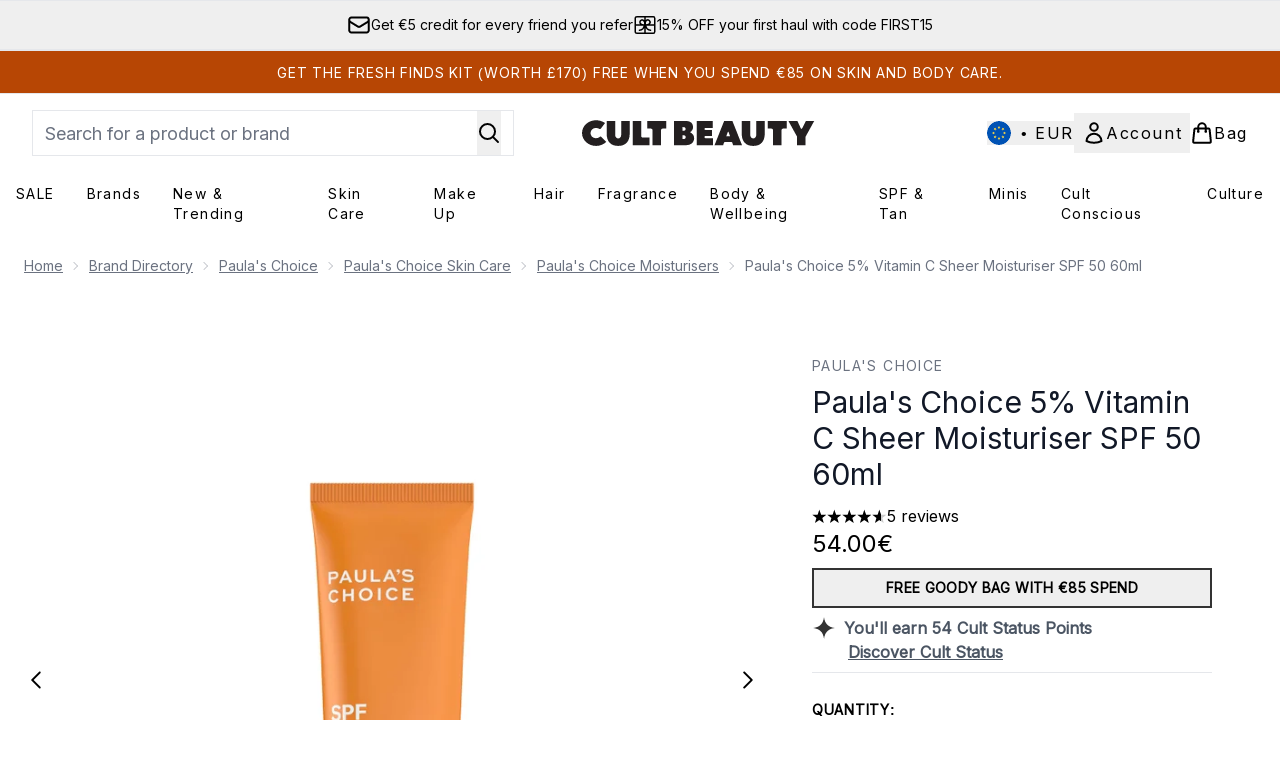

--- FILE ---
content_type: text/html
request_url: https://www.cultbeauty.com/fragments/productThumbnailFragment?masterSku=15401325
body_size: -1915
content:
<li class="mr-6"><button class="product-thumbnail" aria-label="Open image  2 (Paula's Choice 5% Vitamin C Sheer Moisturiser SPF 50 60ml)"><figure class="pointer-events-none thumbnail-image aspect-square"> <picture>   <img src="https://www.cultbeauty.com/images?url=https://static.thcdn.com/productimg/original/15401325-1575160232787706.jpg&format=webp&auto=avif&width=100&height=100&fit=cover" alt="Paula's Choice 5% Vitamin C Sheer Moisturiser SPF 50 60ml Image 2" loading="lazy" width="100" height="100" class="max-w-none cursor-pointer  object-cover mx-auto" decoding="auto" fetchpriority="low">  </picture>    </figure></button></li><li class="mr-6"><button class="product-thumbnail" aria-label="Open image  3 (Paula's Choice 5% Vitamin C Sheer Moisturiser SPF 50 60ml)"><figure class="pointer-events-none thumbnail-image aspect-square"> <picture>   <img src="https://www.cultbeauty.com/images?url=https://static.thcdn.com/productimg/original/15401325-4545160232832337.jpg&format=webp&auto=avif&width=100&height=100&fit=cover" alt="Paula's Choice 5% Vitamin C Sheer Moisturiser SPF 50 60ml Image 3" loading="lazy" width="100" height="100" class="max-w-none cursor-pointer  object-cover mx-auto" decoding="auto" fetchpriority="low">  </picture>    </figure></button></li><li class="mr-6"><button class="product-thumbnail" aria-label="Open image  4 (Paula's Choice 5% Vitamin C Sheer Moisturiser SPF 50 60ml)"><figure class="pointer-events-none thumbnail-image aspect-square"> <picture>   <img src="https://www.cultbeauty.com/images?url=https://static.thcdn.com/productimg/original/15401325-1935160232870983.jpg&format=webp&auto=avif&width=100&height=100&fit=cover" alt="Paula's Choice 5% Vitamin C Sheer Moisturiser SPF 50 60ml Image 4" loading="lazy" width="100" height="100" class="max-w-none cursor-pointer  object-cover mx-auto" decoding="auto" fetchpriority="low">  </picture>    </figure></button></li><li class="mr-6"><button class="product-thumbnail" aria-label="Open image  5 (Paula's Choice 5% Vitamin C Sheer Moisturiser SPF 50 60ml)"><figure class="pointer-events-none thumbnail-image aspect-square"> <picture>   <img src="https://www.cultbeauty.com/images?url=https://static.thcdn.com/productimg/original/15401325-3085160232912971.jpg&format=webp&auto=avif&width=100&height=100&fit=cover" alt="Paula's Choice 5% Vitamin C Sheer Moisturiser SPF 50 60ml Image 5" loading="lazy" width="100" height="100" class="max-w-none cursor-pointer  object-cover mx-auto" decoding="auto" fetchpriority="low">  </picture>    </figure></button></li>

--- FILE ---
content_type: text/css
request_url: https://www.cultbeauty.com/ssr-assets/cultbeauty/tenant-v80.css
body_size: -22
content:
body {
  font-family: 'Inter', Helvetica, sans-serif;
  color: #000000;
}

[data-theme='cultbeauty'] .override-border {
  border: none;
}

[data-theme='cultbeauty'] .customWidgetMargin {
  margin-bottom: 12px;
}

@media (max-width: 1199px) {
  [data-theme='cultbeauty'] .override-custom-header {
    position: sticky;
    top: 0;
    z-index: 30;
  }

  [data-theme='cultbeauty'] .override-site-header-nav {
    visibility: hidden;
    display: none;
  }

  [data-theme='cultbeauty'] .override-basket-text {
    visibility: hidden;
  }

  [data-theme='cultbeauty'] #navigation {
    width: 83.333333%;
  }
}

[data-theme='cultbeauty'] .byob-increase-quantity,
[data-theme='cultbeauty'] .byob-decrease-quantity {
  border: none;
}

[data-theme='cultbeauty'] .byob-quantity-container {
  border: 1px solid;
}

.header-font {
  h1 {
    font-weight: 700;
    font-size: 1.875rem;
    line-height: 2.25rem;
  }
}

[data-theme='cultbeauty'] .custom-pap {
  border-width: 1px;
  width: auto;
}

[data-theme='cultbeauty'] .override-title-font {
  font-size: 0.875rem;
}

[data-theme='cultbeauty'] .basket-product-details {
  @media (max-width: 1080px) {
    width: 75%;
  }
}

[data-theme='cultbeauty'] .categories a {
  background-color: transparent;
}

[data-theme='cultbeauty'][data-subsite='en_GB']
  .strip-banner.stripBanner.topStripBannerStyle {
  background-color: #b74604;
  color: white;
}

[data-theme='cultbeauty'] .inline-ratings,
[data-theme='cultbeauty'] #ratingSummary {
  min-height: 20px;
}
